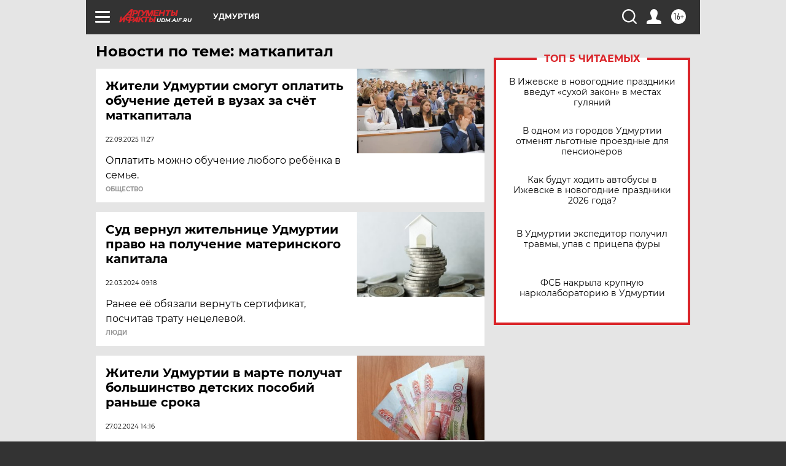

--- FILE ---
content_type: text/html
request_url: https://tns-counter.ru/nc01a**R%3Eundefined*aif_ru/ru/UTF-8/tmsec=aif_ru/900119507***
body_size: -72
content:
2BBD6F2269503EC1X1766866625:2BBD6F2269503EC1X1766866625